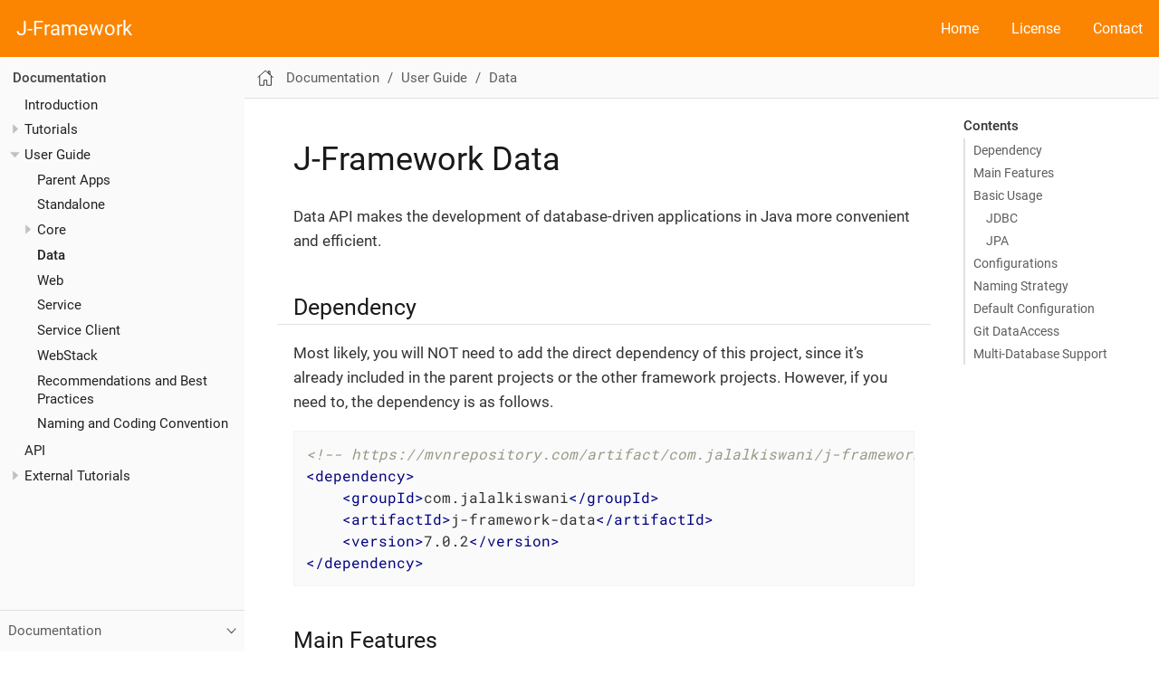

--- FILE ---
content_type: text/html
request_url: https://j-framework.com/framework/guide/guide/data.html
body_size: 6760
content:
<!DOCTYPE html>
<html lang="en">
  <head>
    <meta charset="utf-8">
    <meta name="viewport" content="width=device-width,initial-scale=1">
    <title>J-Framework Data :: J-Framework</title>
    <link rel="canonical" href="https://j-framework.com/framework/guide/guide/data.html">
    <link rel="prev" href="core/version.html">
    <link rel="next" href="web.html">
    <meta name="generator" content="Antora 3.1.14">
    <link rel="stylesheet" href="../../../_/css/site.css">
    <link rel="stylesheet" href="../../../_/css/site-extra.css">
    <link rel="icon" href="../../../favicon.ico" type="image/x-icon">
    <script async src="https://www.googletagmanager.com/gtag/js?id=G-MHM6Z9Q8TC"></script>
    <script>function gtag(){dataLayer.push(arguments)};window.dataLayer=window.dataLayer||[];gtag('js',new Date());gtag('config','G-MHM6Z9Q8TC')</script>
  </head>
  <body class="article">
<header class="header">
  <nav class="navbar">
    <div class="navbar-brand">
      <a class="navbar-item" href="https://j-framework.com">J-Framework</a>
      <button class="navbar-burger" data-target="topbar-nav">
        <span></span>
        <span></span>
        <span></span>
      </button>
    </div>
    <div id="topbar-nav" class="navbar-menu">
      <div class="navbar-end">
        <a class="navbar-item" href="/">Home</a>
        <a class="navbar-item" href="/framework/license.html">License</a>
        <a class="navbar-item" href="/framework/contact.html">Contact</a>
        <!--        
                  <a class="navbar-item" href="https://github.com/kiswanij/jkframework/issues" target="_blank">Issues</a>
        <div class="navbar-item has-dropdown is-hoverable">
          <a class="navbar-link" href="#">Products</a>
          <div class="navbar-dropdown">
            <a class="navbar-item" href="#">Product A</a>
            <a class="navbar-item" href="#">Product B</a>
            <a class="navbar-item" href="#">Product C</a>
          </div>
        </div>
        <div class="navbar-item has-dropdown is-hoverable">
          <a class="navbar-link" href="#">Services</a>
          <div class="navbar-dropdown">
            <a class="navbar-item" href="#">Service A</a>
            <a class="navbar-item" href="#">Service B</a>
            <a class="navbar-item" href="#">Service C</a>
          </div>
        </div>
        -->
      </div>
    </div>
    
  </nav>
</header>
<div class="body">
<div class="nav-container" data-component="framework" data-version="">
  <aside class="nav">
    <div class="panels">
<div class="nav-panel-menu is-active" data-panel="menu">
  <nav class="nav-menu">
    <button class="nav-menu-toggle" aria-label="Toggle expand/collapse all" style="display: none"></button>
    <h3 class="title"><a href="../../index.html">Documentation</a></h3>
<ul class="nav-list">
  <li class="nav-item" data-depth="0">
<ul class="nav-list">
  <li class="nav-item" data-depth="1">
    <a class="nav-link" href="../../intro.html">Introduction</a>
  </li>
</ul>
  </li>
  <li class="nav-item" data-depth="0">
<ul class="nav-list">
  <li class="nav-item" data-depth="1">
    <button class="nav-item-toggle"></button>
    <a class="nav-link" href="../../tutorials/index.html">Tutorials</a>
<ul class="nav-list">
  <li class="nav-item" data-depth="2">
    <button class="nav-item-toggle"></button>
    <span class="nav-text">Web</span>
<ul class="nav-list">
  <li class="nav-item" data-depth="3">
    <a class="nav-link" href="../../tutorials/web/web-simple.html">Simple Web Example</a>
  </li>
</ul>
  </li>
  <li class="nav-item" data-depth="2">
    <button class="nav-item-toggle"></button>
    <span class="nav-text">WebStack</span>
<ul class="nav-list">
  <li class="nav-item" data-depth="3">
    <a class="nav-link" href="../../tutorials/webstack/jsf-jpa.html">JSF with JPA as Backend DataAccess</a>
  </li>
  <li class="nav-item" data-depth="3">
    <a class="nav-link" href="../../tutorials/webstack/jsf-jdbc.html">JSF with JDBC as Backend DataAccess</a>
  </li>
  <li class="nav-item" data-depth="3">
    <a class="nav-link" href="../../tutorials/webstack/jsf-nosql.html">JSF with NoSQL as Backend DataAccess</a>
  </li>
  <li class="nav-item" data-depth="3">
    <a class="nav-link" href="../../tutorials/webstack/jsf-microservice.html">JSF with Simple Microservice</a>
  </li>
  <li class="nav-item" data-depth="3">
    <a class="nav-link" href="../../tutorials/webstack/jsf-mature.html">JSF with Mature Microservice</a>
  </li>
  <li class="nav-item" data-depth="3">
    <a class="nav-link" href="../../tutorials/webstack/jsf-secured.html">JSF with Spring Security 6</a>
  </li>
</ul>
  </li>
  <li class="nav-item" data-depth="2">
    <button class="nav-item-toggle"></button>
    <span class="nav-text">Service</span>
<ul class="nav-list">
  <li class="nav-item" data-depth="3">
    <a class="nav-link" href="../../tutorials/service/simple-microservice.html">Simple Microservice</a>
  </li>
  <li class="nav-item" data-depth="3">
    <a class="nav-link" href="../../tutorials/service/simple-microservice-client.html">Simple Microservice Client</a>
  </li>
  <li class="nav-item" data-depth="3">
    <a class="nav-link" href="../../tutorials/service/mature-microservice.html">Mature Microservice</a>
  </li>
  <li class="nav-item" data-depth="3">
    <a class="nav-link" href="../../tutorials/service/mature-microservice-client.html">Mature Microservice Client</a>
  </li>
</ul>
  </li>
  <li class="nav-item" data-depth="2">
    <button class="nav-item-toggle"></button>
    <span class="nav-text">Data</span>
<ul class="nav-list">
  <li class="nav-item" data-depth="3">
    <a class="nav-link" href="../../tutorials/data/jpa.html">JPA</a>
  </li>
  <li class="nav-item" data-depth="3">
    <a class="nav-link" href="../../tutorials/data/jdbc.html">JDBC</a>
  </li>
  <li class="nav-item" data-depth="3">
    <a class="nav-link" href="../../tutorials/data/nosql.html">NoSQL</a>
  </li>
  <li class="nav-item" data-depth="3">
    <a class="nav-link" href="../../tutorials/data/git.html">Git DataAccess</a>
  </li>
</ul>
  </li>
  <li class="nav-item" data-depth="2">
    <button class="nav-item-toggle"></button>
    <span class="nav-text">Core</span>
<ul class="nav-list">
  <li class="nav-item" data-depth="3">
    <a class="nav-link" href="../../tutorials/core/examples.html">Core Examples</a>
  </li>
</ul>
  </li>
  <li class="nav-item" data-depth="2">
    <button class="nav-item-toggle"></button>
    <span class="nav-text">J-Wizard</span>
<ul class="nav-list">
  <li class="nav-item" data-depth="3">
    <a class="nav-link" href="../../tutorials/j-wizard/web-app.html">Create Simple Web Application</a>
  </li>
</ul>
  </li>
</ul>
  </li>
</ul>
  </li>
  <li class="nav-item" data-depth="0">
<ul class="nav-list">
  <li class="nav-item" data-depth="1">
    <button class="nav-item-toggle"></button>
    <a class="nav-link" href="../index.html">User Guide</a>
<ul class="nav-list">
  <li class="nav-item" data-depth="2">
    <a class="nav-link" href="parent-apps.html">Parent Apps</a>
  </li>
  <li class="nav-item" data-depth="2">
    <a class="nav-link" href="standalone.html">Standalone</a>
  </li>
  <li class="nav-item" data-depth="2">
    <button class="nav-item-toggle"></button>
    <a class="nav-link" href="core/index.html">Core</a>
<ul class="nav-list">
  <li class="nav-item" data-depth="3">
    <a class="nav-link" href="core/config.html">Config API</a>
  </li>
  <li class="nav-item" data-depth="3">
    <a class="nav-link" href="core/exception.html">Exception Handling API</a>
  </li>
  <li class="nav-item" data-depth="3">
    <a class="nav-link" href="core/context.html">Context API</a>
  </li>
  <li class="nav-item" data-depth="3">
    <a class="nav-link" href="core/remote-reflection.html">Remote Reflection API</a>
  </li>
  <li class="nav-item" data-depth="3">
    <a class="nav-link" href="core/caching.html">Caching API</a>
  </li>
  <li class="nav-item" data-depth="3">
    <a class="nav-link" href="core/logging.html">Logging API</a>
  </li>
  <li class="nav-item" data-depth="3">
    <a class="nav-link" href="core/version.html">Version API</a>
  </li>
</ul>
  </li>
  <li class="nav-item is-current-page" data-depth="2">
    <a class="nav-link" href="data.html">Data</a>
  </li>
  <li class="nav-item" data-depth="2">
    <a class="nav-link" href="web.html">Web</a>
  </li>
  <li class="nav-item" data-depth="2">
    <a class="nav-link" href="service.html">Service</a>
  </li>
  <li class="nav-item" data-depth="2">
    <a class="nav-link" href="service-client.html">Service Client</a>
  </li>
  <li class="nav-item" data-depth="2">
    <a class="nav-link" href="webstack.html">WebStack</a>
  </li>
  <li class="nav-item" data-depth="2">
    <a class="nav-link" href="recommandations.html">Recommendations and Best Practices</a>
  </li>
  <li class="nav-item" data-depth="2">
    <a class="nav-link" href="naming-coding-convention.html">Naming and Coding Convention</a>
  </li>
</ul>
  </li>
  <li class="nav-item" data-depth="1">
    <span class="nav-text"><a href="https://api.j-framework.com/latest/overview-tree.html" target="_blank" rel="noopener">API</a></span>
  </li>
</ul>
  </li>
  <li class="nav-item" data-depth="0">
<ul class="nav-list">
  <li class="nav-item" data-depth="1">
    <button class="nav-item-toggle"></button>
    <a class="nav-link" href="../../tutorials-external/index.html">External Tutorials</a>
<ul class="nav-list">
  <li class="nav-item" data-depth="2">
    <a class="nav-link" href="../../tutorials-external/maven/index.html">Maven</a>
  </li>
  <li class="nav-item" data-depth="2">
    <a class="nav-link" href="../../tutorials-external/tomcat/index.html">Tomcat</a>
  </li>
  <li class="nav-item" data-depth="2">
    <button class="nav-item-toggle"></button>
    <a class="nav-link" href="../../tutorials-external/git/index.html">Git</a>
<ul class="nav-list">
  <li class="nav-item" data-depth="3">
    <a class="nav-link" href="../../tutorials-external/git/github-new-repo.html">Create GitHub Repository</a>
  </li>
  <li class="nav-item" data-depth="3">
    <a class="nav-link" href="../../tutorials-external/git/github-new-repo.html">Create GitHub Access Token</a>
  </li>
  <li class="nav-item" data-depth="3">
    <a class="nav-link" href="../../tutorials-external/git/download-repo-as-zip.html">Download GitHub Repository as ZIP</a>
  </li>
</ul>
  </li>
  <li class="nav-item" data-depth="2">
    <a class="nav-link" href="../../tutorials-external/mysql/index.html">MySql</a>
  </li>
  <li class="nav-item" data-depth="2">
    <a class="nav-link" href="../../tutorials-external/mongo/index.html">MongoDB</a>
  </li>
  <li class="nav-item" data-depth="2">
    <a class="nav-link" href="../../tutorials-external/run-java-webapp-war-on-tomcat-ubuntu-tutorial.html">WebApp - Tomcat- Ubuntu</a>
  </li>
  <li class="nav-item" data-depth="2">
    <a class="nav-link" href="../../tutorials-external/junit-testing-tutorial.html">JUnit test</a>
  </li>
  <li class="nav-item" data-depth="2">
    <a class="nav-link" href="../../tutorials-external/eclemma-eclipse-tutorial.html">How to Install and Use EclEmma for Eclipse</a>
  </li>
  <li class="nav-item" data-depth="2">
    <a class="nav-link" href="../../tutorials-external/test-coverage-jacoco-tutorial.html">Test Coverage with JACOCO</a>
  </li>
  <li class="nav-item" data-depth="2">
    <a class="nav-link" href="../../tutorials-external/microservices/index.html">Microservice API Testing using Postman</a>
  </li>
  <li class="nav-item" data-depth="2">
    <a class="nav-link" href="../../tutorials-external/java/install-jdk.html">Install JDK17+</a>
  </li>
  <li class="nav-item" data-depth="2">
    <a class="nav-link" href="../../tutorials-external/java/import-project.html">Import Maven Project</a>
  </li>
  <li class="nav-item" data-depth="2">
    <a class="nav-link" href="../../tutorials-external/maven/enable-snapshots.html">Enable Snapshots in Project</a>
  </li>
  <li class="nav-item" data-depth="2">
    <a class="nav-link" href="../../tutorials-external/docker/install-docker-tutorial.html">Install Docker</a>
  </li>
  <li class="nav-item" data-depth="2">
    <a class="nav-link" href="../../tutorials-external/python/install-python-tutorial.html">Install Python</a>
  </li>
  <li class="nav-item" data-depth="2">
    <a class="nav-link" href="../../tutorials-external/php/install-php-tutorial.html">Install PHP</a>
  </li>
</ul>
  </li>
</ul>
  </li>
</ul>
  </nav>
</div>
<div class="nav-panel-explore" data-panel="explore">
  <div class="context">
    <span class="title">Documentation</span>
    <span class="version"></span>
  </div>
  <ul class="components">
    <li class="component is-current">
      <div class="title"><a href="../../index.html">Documentation</a></div>
    </li>
  </ul>
</div>
    </div>
  </aside>
</div>
<main class="article">
<div class="toolbar" role="navigation">
<button class="nav-toggle"></button>
  <a href="../../index.html" class="home-link"></a>
<nav class="breadcrumbs" aria-label="breadcrumbs">
  <ul>
    <li><a href="../../index.html">Documentation</a></li>
    <li><a href="../index.html">User Guide</a></li>
    <li><a href="data.html">Data</a></li>
  </ul>
</nav>
</div>
  <div class="content">
<aside class="toc sidebar" data-title="Contents" data-levels="2">
  <div class="toc-menu"></div>
</aside>
<article class="doc">
<h1 class="page">J-Framework Data</h1>
<div id="preamble">
<div class="sectionbody">
<div class="paragraph">
<p>Data API makes the development of database-driven applications in Java more convenient and efficient.</p>
</div>
</div>
</div>
<div class="sect1">
<h2 id="_dependency"><a class="anchor" href="#_dependency"></a>Dependency</h2>
<div class="sectionbody">
<div class="paragraph">
<p>Most likely, you will NOT need to add the direct dependency of this project, since it&#8217;s already included in
the parent projects or the other framework projects. However, if you need to, the dependency is as follows.</p>
</div>
<div class="listingblock">
<div class="content">
<pre class="highlightjs highlight"><code class="language-xml hljs" data-lang="xml">&lt;!-- https://mvnrepository.com/artifact/com.jalalkiswani/j-framework-core --&gt;
&lt;dependency&gt;
    &lt;groupId&gt;com.jalalkiswani&lt;/groupId&gt;
    &lt;artifactId&gt;j-framework-data&lt;/artifactId&gt;
    &lt;version&gt;7.0.2&lt;/version&gt;
&lt;/dependency&gt;</code></pre>
</div>
</div>
</div>
</div>
<div class="sect1">
<h2 id="_main_features"><a class="anchor" href="#_main_features"></a>Main Features</h2>
<div class="sectionbody">
<div class="ulist">
<ul>
<li>
<p>Elegant and easy-to-use API (proven to work with minimum Java experience)</p>
</li>
<li>
<p>Enables the best of the following in the <em>same App</em>:</p>
<div class="ulist">
<ul>
<li>
<p>JDBC (SQL inside Java),</p>
</li>
<li>
<p>JPA ((Java classes with mapping to database without SQL code)</p>
</li>
<li>
<p>NoSQL (JSON and document-based database such as MongoDB)</p>
</li>
</ul>
</div>
</li>
<li>
<p>Unified configuration file for JDBC, JPA, and NoSQL, no need for <code>pirsistence.xml</code> or any other files.</p>
</li>
<li>
<p>Built-in connection pooling with intensive optimization configurations.</p>
</li>
<li>
<p>Multi-database support</p>
</li>
<li>
<p>Intensive Logging,</p>
</li>
<li>
<p>Built in Audit-Trail.</p>
</li>
<li>
<p>Built in caching mechanism.</p>
</li>
<li>
<p>Efficient Timing for queries with near-zero overhead.</p>
</li>
<li>
<p>Provide connections with the needed client information for debugging and monitoring purposes.</p>
</li>
<li>
<p>Dynamic Data Access API.</p>
</li>
<li>
<p>Auto database synchronization based on JPA entities (thanks to Hibernate)</p>
</li>
<li>
<p>Enable having SQL queries inside SQL files, which is more convenient and easily maintainable by database developers.</p>
</li>
<li>
<p>Sophisticated support for stored procedures and custom database objects</p>
</li>
</ul>
</div>
</div>
</div>
<div class="sect1">
<h2 id="_basic_usage"><a class="anchor" href="#_basic_usage"></a>Basic Usage</h2>
<div class="sectionbody">
<div class="paragraph">
<p>Create <a href="parent-apps.html#parent-app-data" class="xref page">Maven Project with J-App-Data as the Parent</a>.</p>
</div>
<div class="sect2">
<h3 id="_jdbc"><a class="anchor" href="#_jdbc"></a>JDBC</h3>
<div class="paragraph">
<p>For JDBC data access, create <code>JKDataAccess</code> as follows, then enjoy calling <strong>SQL</strong> statements on
database with which could be the most convenient JDBC approach for people coming from Oracle and Database programming
background.</p>
</div>
<div class="listingblock">
<div class="content">
<pre class="highlightjs highlight"><code class="language-java hljs" data-lang="java"> JKDataAccess jdbc = JKDataAccessFactory.getDataAccessService();</code></pre>
</div>
</div>
<div class="paragraph">
<p><a href="https://api.j-framework.com/latest/com/jk/data/dataaccess/core/JKDataAccessService.html" target="_blank" rel="noopener">API Documentation</a></p>
</div>
</div>
<div class="sect2">
<h3 id="_jpa"><a class="anchor" href="#_jpa"></a>JPA</h3>
<div class="paragraph">
<p>For JPA and ORM Mapping, place your JPA entities in the <code>com.app.entities</code> package, then create
<code>JKObjectDataAccess</code> as follows, that&#8217;s it, now you have a wonderful set of methods to be used for
your database-driven applications.</p>
</div>
<div class="listingblock">
<div class="content">
<pre class="highlightjs highlight"><code class="language-java hljs" data-lang="java">JKObjectDataAccess orm = JKDataAccessFactory.getObjectDataAccessService();</code></pre>
</div>
</div>
<div class="paragraph">
<p>You can always change the default package names of the entities using the <code>db-entities-packages</code>
property in the config file <code>src/main/resources/config.properties</code>.</p>
</div>
<div class="admonitionblock tip">
<table>
<tr>
<td class="icon">
<i class="fa icon-tip" title="Tip"></i>
</td>
<td class="content">
<div class="paragraph">
<p>Even if you would like to use JDBC in your code, I always prefer to build JPA entities
to create the database structure on the <code>dev</code> environment, then create a base script that I use to migrate
to other environments, for me, it&#8217;s convenient, easy, and Java :)</p>
</div>
</td>
</tr>
</table>
</div>
</div>
</div>
</div>
<div class="sect1">
<h2 id="_configurations"><a class="anchor" href="#_configurations"></a>Configurations</h2>
<div class="sectionbody">
<div class="paragraph">
<p>The framework creates a local file-based <strong>H2</strong> database by default, so basically, no
configuration is needed.</p>
</div>
<div class="paragraph">
<p>This could be a good idea for testing automation, proof-of-concepts,
or trying things out. However, for real-life applications, you will need to go with production-grade database engines.</p>
</div>
<div class="paragraph">
<p>To manage the configuration of your database(s), please refer to the
<a href="core/config.html#core-config-data" class="xref page">Config Guide</a>.</p>
</div>
</div>
</div>
<div class="sect1">
<h2 id="_naming_strategy"><a class="anchor" href="#_naming_strategy"></a>Naming Strategy</h2>
<div class="sectionbody">
<div class="paragraph">
<p>By default, the framework will map to database tables according to the following rules:</p>
</div>
<div class="ulist">
<ul>
<li>
<p>Convert the camel-case names to snake-case (underscores).</p>
</li>
<li>
<p>Lowercase the names.</p>
</li>
</ul>
</div>
<div class="paragraph">
<p>In the case of <strong>Oracle</strong>:</p>
</div>
<div class="olist arabic">
<ol class="arabic">
<li>
<p>All the names will be converted to uppercase</p>
</li>
<li>
<p>Any field with a reserved keyword name will be post-fixed with an underscore, for example:
a field with a <code>UID</code> name will be mapped to a column with the name <code>UID_</code></p>
</li>
</ol>
</div>
</div>
</div>
<div class="sect1">
<h2 id="_default_configuration"><a class="anchor" href="#_default_configuration"></a>Default Configuration</h2>
<div class="sectionbody">
<div class="paragraph">
<p>Below are the default configurations, which are set in the <em>default.config.properties</em> in the framework</p>
</div>
<div class="listingblock">
<div class="content">
<pre class="highlightjs highlight"><code class="language-properties hljs" data-lang="properties">#H2 Configurations
#hibernate.connection.driver_class = org.h2.Driver
#hibernate.connection.url = jdbc:h2:file:~/.jk/h2-db/h2db2.data
#hibernate.dialect = org.hibernate.dialect.H2Dialect

#MySQl Config
#hibernate.connection.driver_class = com.mysql.jdbc.Driver
#hibernate.connection.url = jdbc:mysql://localhost:3306/app?createDatabaseIfNotExist=true
#hibernate.dialect = org.hibernate.dialect.MySQL57Dialect
#hibernate.connection.username = root
#hibernate.connection.password = 123456

#Oracle Config, you will need to add oracle driver dependency,
#checkout, option 4(System Path): https://www.mkyong.com/maven/how-to-add-oracle-jdbc-driver-in-your-maven-local-repository/

#hibernate.connection.driver_class = oracle.jdbc.driver.OracleDriver
#hibernate.connection.url = jdbc:oracle:thin:@localhost:1521/orclpdb1
#hibernate.dialect = org.hibernate.dialect.Oracle10gDialect
#hibernate.c3p0.preferredTestQuery=SELECT 1 FROM DUAL

#hibernate.connection.username = sa
#hibernate.connection.password = sa

#To build database structure from Entities
#hibernate.hbm2ddl.auto=update
#Package to scan for JPA entities, CSV value is allowed for multiple packages
#db-entities-packages=com.app,

nosql.url=mongodb://localhost:27017/
nosql.db.name=app
nosql.db.user=
nosql.db.password=

hibernate.connection.url = jdbc:h2:file:~/.jk/h2-db/h2db2.data;IGNORECASE=TRUE;CASE_INSENSITIVE_IDENTIFIERS=TRUE;DATABASE_TO_UPPER=FALSE;
hibernate.connection.username = sa
hibernate.connection.password = sa

#hibernate.c3p0.initialPoolSize=1
hibernate.c3p0.min_size=1
hibernate.c3p0.max_size=100

#important to to avoid AUTO id error in JPA: https://stackoverflow.com/questions/49813666/table-dbname-hibernate-sequence-doesnt-exist
hibernate.id.new_generator_mappings=false
#hibernate.physical_naming_strategy: already calculated internally
#this will ensure escaping all fields that are keywords
hibernate.globally_quoted_identifiers=true
#hibernate.use_sql_comments=false
hibernate.format_sql=true
hibernate.show_sql=false
hibernate.hbm2ddl.auto=update

#hot deployment
hibernate.c3p0.privilegeSpawnedThreads=true
hibernate.c3p0.contextClassLoaderSource=library

#connections cleanup
#seconds, connections stay un-used for n seconds 
hibernate.c3p0.timeout=3600
hibernate.c3p0.unreturnedConnectionTimeout=3600
#millis, this time could be needed in the init phase of the pool, need verification
hibernate.c3p0.checkoutTimeout=20000
hibernate.c3p0.testConnectionOnCheckout=true
#refresh the connection anyways after this timeout
#hibernate.c3p0.maxConnectionAge=18000
hibernate.c3p0.debugUnreturnedConnectionStackTraces=true

#millis-seconds
hibernate.c3p0.acquire_increment=1
hibernate.c3p0.acquireRetryDelay=10000
hibernate.c3p0.acquireRetryAttempts=1

hibernate.c3p0.idleConnectionTestPeriod=30

hibernate.c3p0.maxStatements=1000
hibernate.c3p0.maxStatementsPerConnection=100
hibernate.c3p0.numHelperThreads=10
#hibernate.c3p0.maxAdministrativeTaskTime=100
#hibernate.c3p0.automaticTestTable=
#hibernate,c3p0,plain,dbcp
jk.data.datasource.impl=hibernate
hibernate.connection.autocommit=true</code></pre>
</div>
</div>
</div>
</div>
<div class="sect1">
<h2 id="_git_dataaccess"><a class="anchor" href="#_git_dataaccess"></a>Git DataAccess</h2>
<div class="sectionbody">
<div class="paragraph">
<p>JKGitWrapper is a full wrapper that enables full communication with a Git repository.</p>
</div>
<div class="paragraph">
<p>A full example can be found below.</p>
</div>
<div class="listingblock">
<div class="content">
<pre class="highlightjs highlight"><code class="language-java hljs" data-lang="java">String url = "Remote Repository URL";
String userName = "UserName";
String password = "Password";
String localPath = "local-source-path";

JKGitWrapper gw = new JKGitWrapper();

gw.url(url).user(userName).password(password).localPath(localPath);

Git git = gw.cloneRepo();

JKIOUtil.createDirectory(gw.getLocalPath(), "dir1");
JKIOUtil.createDirectory(gw.getLocalPath(), "dir2");
JKIOUtil.createDirectory(gw.getLocalPath(), "dir2/dir2-1");
JKIOUtil.createDirectory(gw.getLocalPath(), "dir3");

JKIOUtil.writeDataToFile("Hello from uncle Jalal0", new File(gw.getLocalPath(), "dir1/test.txt"));
JKIOUtil.writeDataToFile("Hello from uncle Jalal1", new File(gw.getLocalPath(), "dir2/test.txt"));
JKIOUtil.writeDataToFile("Hello from uncle Jalal2", new File(gw.getLocalPath(), "dir2/dir2-1/test.txt"));
JKIOUtil.writeDataToFile("Hello from uncle Jalal3", new File(gw.getLocalPath(), "dir3/test.txt"));

gw.add(git);
gw.commit(git);
gw.push(git);</code></pre>
</div>
</div>
</div>
</div>
<div class="sect1">
<h2 id="_multi_database_support"><a class="anchor" href="#_multi_database_support"></a>Multi-Database Support</h2>
<div class="sectionbody">
<div class="paragraph">
<p>In the config file, you can add a prefix to the same configuration used in normal
database setup.</p>
</div>
<div class="listingblock">
<div class="content">
<pre>mydb.hibernate.connection.url =jdbc:oracle:thin:@0.0.0.0:1521:DB
mydb.hibernate.connection.username =user
mydb.hibernate.connection.password = pass</pre>
</div>
</div>
<div class="paragraph">
<p>Then, in your <code>DataAccess</code> class, create an instance of the <code>JKDataAccessService</code> with the prefix:</p>
</div>
<div class="listingblock">
<div class="content">
<pre class="highlightjs highlight"><code class="language-java hljs" data-lang="java">JKDataAccess service=JKDataAccessFactory.getDataAccessService("mydb);</code></pre>
</div>
</div>
<div class="admonitionblock tip">
<table>
<tr>
<td class="icon">
<i class="fa icon-tip" title="Tip"></i>
</td>
<td class="content">
<div class="paragraph">
<p>To unify the database prefix in one place, it is recommended to create a DataAccess super class
that extends one of the <code>JKDataAccessImpl</code> classes and pass the prefix as a <em>constructor parameter</em>
to superclass, in this case, other team members shall only extend your new DataAccess class
to connect to the right database.</p>
</div>
</td>
</tr>
</table>
</div>
</div>
</div>
<nav class="pagination">
  <span class="prev"><a href="core/version.html">Version API</a></span>
  <span class="next"><a href="web.html">Web</a></span>
</nav>
</article>
  </div>
</main>
</div>
<footer class="footer">
  <div class="footer-legal">
    <p>Copyright © 2025 Dr. Jalal Kiswani. PhD</p>
  </div>
</footer>
<script src="https://ajax.googleapis.com/ajax/libs/jquery/3.6.1/jquery.min.js"></script>
</script>
<script id="site-script" src="../../../_/js/site.js" data-ui-root-path="../../../_"></script>
<script async src="../../../_/js/vendor/highlight.js"></script>
  <script defer src="https://static.cloudflareinsights.com/beacon.min.js/vcd15cbe7772f49c399c6a5babf22c1241717689176015" integrity="sha512-ZpsOmlRQV6y907TI0dKBHq9Md29nnaEIPlkf84rnaERnq6zvWvPUqr2ft8M1aS28oN72PdrCzSjY4U6VaAw1EQ==" data-cf-beacon='{"version":"2024.11.0","token":"acad87ae1bc04158915dc34b422693a3","r":1,"server_timing":{"name":{"cfCacheStatus":true,"cfEdge":true,"cfExtPri":true,"cfL4":true,"cfOrigin":true,"cfSpeedBrain":true},"location_startswith":null}}' crossorigin="anonymous"></script>
</body>
</html>


--- FILE ---
content_type: text/css
request_url: https://j-framework.com/_/css/site-extra.css
body_size: -108
content:
.navbar{
	background: #fb8500 !important;
}


.algolia-autocomplete .ds-dropdown-menu [class^=ds-dataset-] {
  overscroll-behavior: none;
  max-height: calc(100vh - 3.25rem);
}

.algolia-autocomplete .algolia-docsearch-suggestion--title {
  font-weight: 500;
}

.algolia-autocomplete .algolia-docsearch-suggestion .algolia-docsearch-suggestion--subcategory-column {
  font-weight: normal;
}

@media screen and (max-width: 768px) {
  .algolia-autocomplete .ds-dropdown-menu {
    min-width: calc(100vw - 2.75rem) !important;
  }
}

.doc .image.conum > img {
  height: 0.9em;
  width: auto;
  vertical-align: -0.1em;
}
